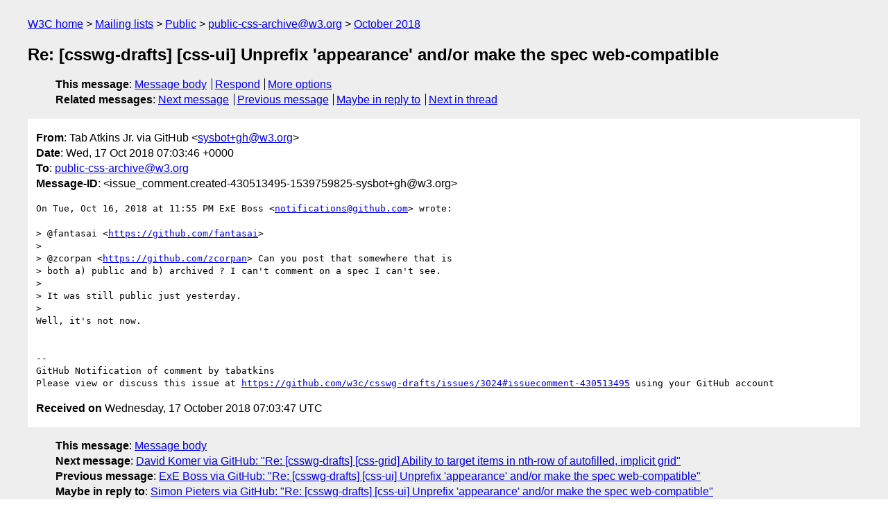

--- FILE ---
content_type: text/html
request_url: https://lists.w3.org/Archives/Public/public-css-archive/2018Oct/0344.html
body_size: 1807
content:
<!DOCTYPE html>
<html xmlns="http://www.w3.org/1999/xhtml" lang="en">
<head>
<meta charset="utf-8" />
<meta name="viewport" content="width=device-width, initial-scale=1" />
<meta name="generator" content="hypermail 3.0.0, see https://github.com/hypermail-project/hypermail/" />
<title>Re: [csswg-drafts] [css-ui] Unprefix 'appearance' and/or make the spec  web-compatible from Tab Atkins Jr. via GitHub on 2018-10-17 (public-css-archive@w3.org from October 2018)</title>
<meta name="Author" content="Tab Atkins Jr. via GitHub (sysbot+gh&#x40;&#0119;&#0051;&#0046;&#0111;&#0114;&#0103;)" />
<meta name="Subject" content="Re: [csswg-drafts] [css-ui] Unprefix 'appearance' and/or make the spec  web-compatible" />
<meta name="Date" content="2018-10-17" />
<link rel="stylesheet" title="Normal view" href="/assets/styles/public.css" />
<link rel="help" href="/Help/" />
<link rel="start" href="../" title="public-css-archive@w3.org archives" />
<script defer="defer" src="/assets/js/archives.js"></script>
</head>
<body class="message">
<header class="head">
<nav class="breadcrumb" id="upper">
  <ul>
    <li><a href="https://www.w3.org/">W3C home</a></li>
    <li><a href="/">Mailing lists</a></li>
    <li><a href="../../">Public</a></li>
    <li><a href="../">public-css-archive@w3.org</a></li>
    <li><a href="./">October 2018</a></li>
  </ul>
</nav>
<h1>Re: [csswg-drafts] [css-ui] Unprefix 'appearance' and/or make the spec  web-compatible</h1>
<!-- received="Wed Oct 17 07:03:47 2018" -->
<!-- isoreceived="20181017070347" -->
<!-- sent="Wed, 17 Oct 2018 07:03:46 +0000" -->
<!-- isosent="20181017070346" -->
<!-- name="Tab Atkins Jr. via GitHub" -->
<!-- email="sysbot+gh&#x40;&#0119;&#0051;&#0046;&#0111;&#0114;&#0103;" -->
<!-- subject="Re: [csswg-drafts] [css-ui] Unprefix 'appearance' and/or make the spec  web-compatible" -->
<!-- id="issue_comment.created-430513495-1539759825-sysbot+gh@w3.org" -->
<!-- charset="utf-8" -->
<!-- inreplyto="issues.opened-351515506-1534496775-sysbot+gh&#64;w3.org" -->
<!-- expires="-1" -->
<nav id="navbar">
<ul class="links hmenu_container">
<li>
<span class="heading">This message</span>: <ul class="hmenu"><li><a href="#start" id="options1">Message body</a></li>
<li><a href="mailto:public-css-archive&#x40;&#0119;&#0051;&#0046;&#0111;&#0114;&#0103;?Subject=Re%3A%20%5Bcsswg-drafts%5D%20%5Bcss-ui%5D%20Unprefix%20'appearance'%20and%2For%20make%20the%20spec%20%20web-compatible&amp;In-Reply-To=%3Cissue_comment.created-430513495-1539759825-sysbot%2Bgh%40w3.org%3E&amp;References=%3Cissue_comment.created-430513495-1539759825-sysbot%2Bgh%40w3.org%3E">Respond</a></li>
<li><a href="#options3">More options</a></li>
</ul></li>
<li>
<span class="heading">Related messages</span>: <ul class="hmenu">
<!-- unext="start" -->
<li><a href="0345.html">Next message</a></li>
<li><a href="0343.html">Previous message</a></li>
<li><a href="0160.html">Maybe in reply to</a></li>
<!-- unextthread="start" -->
<li><a href="0346.html">Next in thread</a></li>
<!-- ureply="end" -->
</ul></li>
</ul>
</nav>
</header>
<!-- body="start" -->
<main class="mail">
<ul class="headers" aria-label="message headers">
<li><span class="from">
<span class="heading">From</span>: Tab Atkins Jr. via GitHub &lt;<a href="mailto:sysbot+gh&#x40;&#0119;&#0051;&#0046;&#0111;&#0114;&#0103;?Subject=Re%3A%20%5Bcsswg-drafts%5D%20%5Bcss-ui%5D%20Unprefix%20'appearance'%20and%2For%20make%20the%20spec%20%20web-compatible&amp;In-Reply-To=%3Cissue_comment.created-430513495-1539759825-sysbot%2Bgh%40w3.org%3E&amp;References=%3Cissue_comment.created-430513495-1539759825-sysbot%2Bgh%40w3.org%3E">sysbot+gh&#x40;&#0119;&#0051;&#0046;&#0111;&#0114;&#0103;</a>&gt;
</span></li>
<li><span class="date"><span class="heading">Date</span>: Wed, 17 Oct 2018 07:03:46 +0000</span></li>
<li><span class="to"><span class="heading">To</span>: <a href="mailto:public-css-archive&#x40;&#0119;&#0051;&#0046;&#0111;&#0114;&#0103;?Subject=Re%3A%20%5Bcsswg-drafts%5D%20%5Bcss-ui%5D%20Unprefix%20'appearance'%20and%2For%20make%20the%20spec%20%20web-compatible&amp;In-Reply-To=%3Cissue_comment.created-430513495-1539759825-sysbot%2Bgh%40w3.org%3E&amp;References=%3Cissue_comment.created-430513495-1539759825-sysbot%2Bgh%40w3.org%3E">public-css-archive&#x40;&#0119;&#0051;&#0046;&#0111;&#0114;&#0103;</a>
</span></li>
<li><span class="message-id"><span class="heading">Message-ID</span>: &lt;issue_comment.created-430513495-1539759825-sysbot+gh&#x40;&#0119;&#0051;&#0046;&#0111;&#0114;&#0103;&gt;
</span></li>
</ul>
<pre id="start" class="body">
On Tue, Oct 16, 2018 at 11:55 PM ExE Boss &lt;<a href="mailto:notifications&#x40;&#0103;&#0105;&#0116;&#0104;&#0117;&#0098;&#0046;&#0099;&#0111;&#0109;?Subject=Re%3A%20%5Bcsswg-drafts%5D%20%5Bcss-ui%5D%20Unprefix%20'appearance'%20and%2For%20make%20the%20spec%20%20web-compatible&amp;In-Reply-To=%3Cissue_comment.created-430513495-1539759825-sysbot%2Bgh%40w3.org%3E&amp;References=%3Cissue_comment.created-430513495-1539759825-sysbot%2Bgh%40w3.org%3E">notifications&#x40;&#0103;&#0105;&#0116;&#0104;&#0117;&#0098;&#0046;&#0099;&#0111;&#0109;</a>&gt; wrote:

&gt; @fantasai &lt;<a href="https://github.com/fantasai">https://github.com/fantasai</a>&gt;
&gt;
&gt; @zcorpan &lt;<a href="https://github.com/zcorpan">https://github.com/zcorpan</a>&gt; Can you post that somewhere that is
&gt; both a) public and b) archived ? I can't comment on a spec I can't see.
&gt;
&gt; It was still public just yesterday.
&gt;
Well, it's not now.


-- 
GitHub Notification of comment by tabatkins
Please view or discuss this issue at <a href="https://github.com/w3c/csswg-drafts/issues/3024#issuecomment-430513495">https://github.com/w3c/csswg-drafts/issues/3024#issuecomment-430513495</a> using your GitHub account
</pre>
<p class="received"><span class="heading">Received on</span> Wednesday, 17 October 2018 07:03:47 UTC</p>
</main>
<!-- body="end" -->
<footer class="foot">
<nav id="navbarfoot">
<ul class="links hmenu_container">
<li><span class="heading">This message</span>: <span class="message_body"><a href="#start">Message body</a></span></li>
<!-- lnext="start" -->
<li><span class="heading">Next message</span>: <a href="0345.html">David Komer via GitHub: "Re: [csswg-drafts] [css-grid] Ability to target items in nth-row of  autofilled, implicit grid"</a></li>
<li><span class="heading">Previous message</span>: <a href="0343.html">ExE Boss via GitHub: "Re: [csswg-drafts] [css-ui] Unprefix &#0039;appearance&#0039; and/or make the spec  web-compatible"</a></li>
<li><span class="heading">Maybe in reply to</span>: <a href="0160.html">Simon Pieters via GitHub: "Re: [csswg-drafts] [css-ui] Unprefix &#0039;appearance&#0039; and/or make the spec  web-compatible"</a></li>
<!-- lnextthread="start" -->
<li><span class="heading">Next in thread</span>: <a href="0346.html">Anne van Kesteren via GitHub: "Re: [csswg-drafts] [css-ui] Unprefix &#0039;appearance&#0039; and/or make the spec  web-compatible"</a></li>
<!-- lreply="end" -->
</ul>
<ul class="links hmenu_container">
<li id="options3"><span class="heading">Mail actions</span>: <ul class="hmenu"><li><a href="mailto:public-css-archive&#x40;&#0119;&#0051;&#0046;&#0111;&#0114;&#0103;?Subject=Re%3A%20%5Bcsswg-drafts%5D%20%5Bcss-ui%5D%20Unprefix%20'appearance'%20and%2For%20make%20the%20spec%20%20web-compatible&amp;In-Reply-To=%3Cissue_comment.created-430513495-1539759825-sysbot%2Bgh%40w3.org%3E&amp;References=%3Cissue_comment.created-430513495-1539759825-sysbot%2Bgh%40w3.org%3E">respond to this message</a></li>
<li><a href="mailto:public-css-archive&#x40;&#0119;&#0051;&#0046;&#0111;&#0114;&#0103;">mail a new topic</a></li></ul></li>
<li><span class="heading">Contemporary messages sorted</span>: <ul class="hmenu"><li><a href="index.html#msg344">by date</a></li>
<li><a href="thread.html#msg344">by thread</a></li>
<li><a href="subject.html#msg344">by subject</a></li>
<li><a href="author.html#msg344">by author</a></li>
</ul></li>
<li><span class="heading">Help</span>: <ul class="hmenu">
    <li><a href="/Help/" rel="help">how to use the archives</a></li>
    <li><a href="https://www.w3.org/Search/Mail/Public/search?type-index=public-css-archive&amp;index-type=t">search the archives</a></li>
</ul>
</li>
</ul>
</nav>
<!-- trailer="footer" -->
<p class="colophon">
This archive was generated by <a href="https://github.com/hypermail-project/hypermail/">hypermail 3.0.0</a>: Tuesday, 11 June 2024 17:32:18 UTC
</p>
</footer>
</body>
</html>
